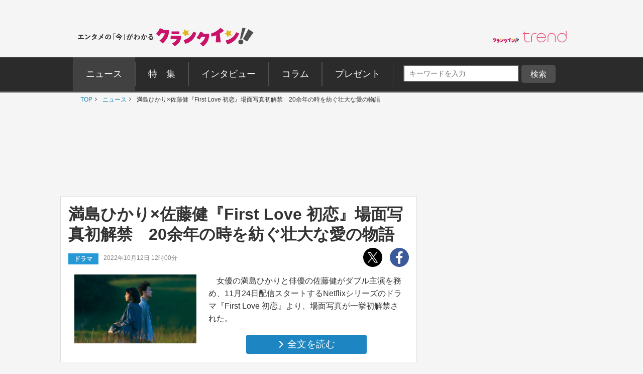

--- FILE ---
content_type: text/html; charset=utf-8
request_url: https://www.google.com/recaptcha/api2/aframe
body_size: 264
content:
<!DOCTYPE HTML><html><head><meta http-equiv="content-type" content="text/html; charset=UTF-8"></head><body><script nonce="qXd6qLMm1sBMqCJS_i1OsQ">/** Anti-fraud and anti-abuse applications only. See google.com/recaptcha */ try{var clients={'sodar':'https://pagead2.googlesyndication.com/pagead/sodar?'};window.addEventListener("message",function(a){try{if(a.source===window.parent){var b=JSON.parse(a.data);var c=clients[b['id']];if(c){var d=document.createElement('img');d.src=c+b['params']+'&rc='+(localStorage.getItem("rc::a")?sessionStorage.getItem("rc::b"):"");window.document.body.appendChild(d);sessionStorage.setItem("rc::e",parseInt(sessionStorage.getItem("rc::e")||0)+1);localStorage.setItem("rc::h",'1769005411111');}}}catch(b){}});window.parent.postMessage("_grecaptcha_ready", "*");}catch(b){}</script></body></html>

--- FILE ---
content_type: application/javascript; charset=utf-8
request_url: https://fundingchoicesmessages.google.com/f/AGSKWxW3T7LLOQhSMjKgYyeihk3XuO0qeeB9tqd72wEz9a6IiL-2b4viY1ostcrBcj2NFbJKsITigv8TUl7LEded58k43Fn5dQGoteNcjYLA6u3w8JJg9UjfkmZj8a_RclYcorEMtefyZxQVx_ZoqPVhrzt7paRpPgYUjUjGh39trPgLIKtUa27LAP_wbh1n/_/skyscraper-ad._UIM-Ads_/adblockl.-ad-sidebar-/adverthorisontalfullwidth.
body_size: -1292
content:
window['1192697b-4c84-4e8c-905a-256d95cacf03'] = true;